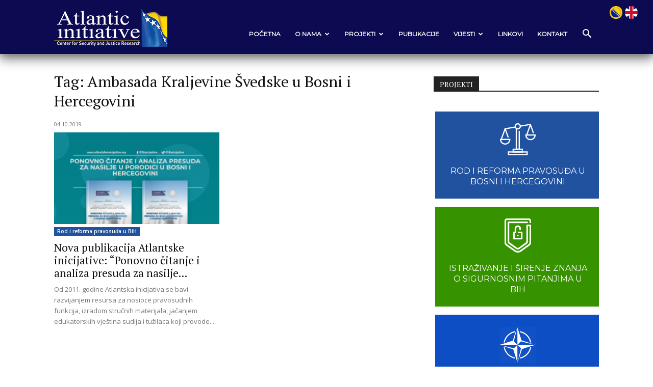

--- FILE ---
content_type: text/html; charset=UTF-8
request_url: https://atlantskainicijativa.org/tag/ambasada-kraljevine-svedske-u-bosni-i-hercegovini/
body_size: 16254
content:
<!doctype html >
<!--[if IE 8]>    <html class="ie8" lang="en"> <![endif]-->
<!--[if IE 9]>    <html class="ie9" lang="en"> <![endif]-->
<!--[if gt IE 8]><!--> <html lang="en-US" prefix="og: https://ogp.me/ns#"> <!--<![endif]-->
<head>
    <title>Ambasada Kraljevine Švedske u Bosni i Hercegovini - Atlantska inicijativa | Center for Security and Justice Research</title>
    <meta charset="UTF-8" />
    <meta name="viewport" content="width=device-width, initial-scale=1.0">
    <link rel="pingback" href="https://atlantskainicijativa.org/xmlrpc.php" />
    	<style>img:is([sizes="auto" i], [sizes^="auto," i]) { contain-intrinsic-size: 3000px 1500px }</style>
	<link rel="icon" type="image/png" href="https://atlantskainicijativa.org/wp-content/uploads/logopng.png">
<!-- Search Engine Optimization by Rank Math - https://rankmath.com/ -->
<meta name="robots" content="follow, noindex"/>
<meta property="og:locale" content="en_US" />
<meta property="og:type" content="article" />
<meta property="og:title" content="Ambasada Kraljevine Švedske u Bosni i Hercegovini - Atlantska inicijativa | Center for Security and Justice Research" />
<meta property="og:url" content="https://atlantskainicijativa.org/tag/ambasada-kraljevine-svedske-u-bosni-i-hercegovini/" />
<meta property="og:site_name" content="Atlantska inicijativa | Center for Security and Justice Research" />
<meta property="og:image" content="https://atlantskainicijativa.org/wp-content/uploads/2021/05/Atlantska-inicijativa-logo-ENG-2019-web-1920x669-1.jpg" />
<meta property="og:image:secure_url" content="https://atlantskainicijativa.org/wp-content/uploads/2021/05/Atlantska-inicijativa-logo-ENG-2019-web-1920x669-1.jpg" />
<meta property="og:image:width" content="1920" />
<meta property="og:image:height" content="669" />
<meta property="og:image:type" content="image/jpeg" />
<meta name="twitter:card" content="summary_large_image" />
<meta name="twitter:title" content="Ambasada Kraljevine Švedske u Bosni i Hercegovini - Atlantska inicijativa | Center for Security and Justice Research" />
<meta name="twitter:image" content="https://atlantskainicijativa.org/wp-content/uploads/2021/05/Atlantska-inicijativa-logo-ENG-2019-web-1920x669-1.jpg" />
<meta name="twitter:label1" content="Posts" />
<meta name="twitter:data1" content="1" />
<script type="application/ld+json" class="rank-math-schema">{"@context":"https://schema.org","@graph":[{"@type":"Person","@id":"https://atlantskainicijativa.org/#person","name":"Atlantska inicijativa | Center for Security and Justice Research"},{"@type":"WebSite","@id":"https://atlantskainicijativa.org/#website","url":"https://atlantskainicijativa.org","name":"Atlantska inicijativa | Center for Security and Justice Research","publisher":{"@id":"https://atlantskainicijativa.org/#person"},"inLanguage":"en-US"},{"@type":"CollectionPage","@id":"https://atlantskainicijativa.org/tag/ambasada-kraljevine-svedske-u-bosni-i-hercegovini/#webpage","url":"https://atlantskainicijativa.org/tag/ambasada-kraljevine-svedske-u-bosni-i-hercegovini/","name":"Ambasada Kraljevine \u0160vedske u Bosni i Hercegovini - Atlantska inicijativa | Center for Security and Justice Research","isPartOf":{"@id":"https://atlantskainicijativa.org/#website"},"inLanguage":"en-US"}]}</script>
<!-- /Rank Math WordPress SEO plugin -->

<link rel='dns-prefetch' href='//www.googletagmanager.com' />
<link rel='dns-prefetch' href='//fonts.googleapis.com' />
<link rel="alternate" type="application/rss+xml" title="Atlantska inicijativa | Center for Security and Justice Research &raquo; Feed" href="https://atlantskainicijativa.org/feed/" />
<link rel="alternate" type="application/rss+xml" title="Atlantska inicijativa | Center for Security and Justice Research &raquo; Comments Feed" href="https://atlantskainicijativa.org/comments/feed/" />
<link rel="alternate" type="application/rss+xml" title="Atlantska inicijativa | Center for Security and Justice Research &raquo; Ambasada Kraljevine Švedske u Bosni i Hercegovini Tag Feed" href="https://atlantskainicijativa.org/tag/ambasada-kraljevine-svedske-u-bosni-i-hercegovini/feed/" />
<script type="text/javascript">
/* <![CDATA[ */
window._wpemojiSettings = {"baseUrl":"https:\/\/s.w.org\/images\/core\/emoji\/16.0.1\/72x72\/","ext":".png","svgUrl":"https:\/\/s.w.org\/images\/core\/emoji\/16.0.1\/svg\/","svgExt":".svg","source":{"concatemoji":"https:\/\/atlantskainicijativa.org\/wp-includes\/js\/wp-emoji-release.min.js?ver=6.8.3"}};
/*! This file is auto-generated */
!function(s,n){var o,i,e;function c(e){try{var t={supportTests:e,timestamp:(new Date).valueOf()};sessionStorage.setItem(o,JSON.stringify(t))}catch(e){}}function p(e,t,n){e.clearRect(0,0,e.canvas.width,e.canvas.height),e.fillText(t,0,0);var t=new Uint32Array(e.getImageData(0,0,e.canvas.width,e.canvas.height).data),a=(e.clearRect(0,0,e.canvas.width,e.canvas.height),e.fillText(n,0,0),new Uint32Array(e.getImageData(0,0,e.canvas.width,e.canvas.height).data));return t.every(function(e,t){return e===a[t]})}function u(e,t){e.clearRect(0,0,e.canvas.width,e.canvas.height),e.fillText(t,0,0);for(var n=e.getImageData(16,16,1,1),a=0;a<n.data.length;a++)if(0!==n.data[a])return!1;return!0}function f(e,t,n,a){switch(t){case"flag":return n(e,"\ud83c\udff3\ufe0f\u200d\u26a7\ufe0f","\ud83c\udff3\ufe0f\u200b\u26a7\ufe0f")?!1:!n(e,"\ud83c\udde8\ud83c\uddf6","\ud83c\udde8\u200b\ud83c\uddf6")&&!n(e,"\ud83c\udff4\udb40\udc67\udb40\udc62\udb40\udc65\udb40\udc6e\udb40\udc67\udb40\udc7f","\ud83c\udff4\u200b\udb40\udc67\u200b\udb40\udc62\u200b\udb40\udc65\u200b\udb40\udc6e\u200b\udb40\udc67\u200b\udb40\udc7f");case"emoji":return!a(e,"\ud83e\udedf")}return!1}function g(e,t,n,a){var r="undefined"!=typeof WorkerGlobalScope&&self instanceof WorkerGlobalScope?new OffscreenCanvas(300,150):s.createElement("canvas"),o=r.getContext("2d",{willReadFrequently:!0}),i=(o.textBaseline="top",o.font="600 32px Arial",{});return e.forEach(function(e){i[e]=t(o,e,n,a)}),i}function t(e){var t=s.createElement("script");t.src=e,t.defer=!0,s.head.appendChild(t)}"undefined"!=typeof Promise&&(o="wpEmojiSettingsSupports",i=["flag","emoji"],n.supports={everything:!0,everythingExceptFlag:!0},e=new Promise(function(e){s.addEventListener("DOMContentLoaded",e,{once:!0})}),new Promise(function(t){var n=function(){try{var e=JSON.parse(sessionStorage.getItem(o));if("object"==typeof e&&"number"==typeof e.timestamp&&(new Date).valueOf()<e.timestamp+604800&&"object"==typeof e.supportTests)return e.supportTests}catch(e){}return null}();if(!n){if("undefined"!=typeof Worker&&"undefined"!=typeof OffscreenCanvas&&"undefined"!=typeof URL&&URL.createObjectURL&&"undefined"!=typeof Blob)try{var e="postMessage("+g.toString()+"("+[JSON.stringify(i),f.toString(),p.toString(),u.toString()].join(",")+"));",a=new Blob([e],{type:"text/javascript"}),r=new Worker(URL.createObjectURL(a),{name:"wpTestEmojiSupports"});return void(r.onmessage=function(e){c(n=e.data),r.terminate(),t(n)})}catch(e){}c(n=g(i,f,p,u))}t(n)}).then(function(e){for(var t in e)n.supports[t]=e[t],n.supports.everything=n.supports.everything&&n.supports[t],"flag"!==t&&(n.supports.everythingExceptFlag=n.supports.everythingExceptFlag&&n.supports[t]);n.supports.everythingExceptFlag=n.supports.everythingExceptFlag&&!n.supports.flag,n.DOMReady=!1,n.readyCallback=function(){n.DOMReady=!0}}).then(function(){return e}).then(function(){var e;n.supports.everything||(n.readyCallback(),(e=n.source||{}).concatemoji?t(e.concatemoji):e.wpemoji&&e.twemoji&&(t(e.twemoji),t(e.wpemoji)))}))}((window,document),window._wpemojiSettings);
/* ]]> */
</script>
<style id='wp-emoji-styles-inline-css' type='text/css'>

	img.wp-smiley, img.emoji {
		display: inline !important;
		border: none !important;
		box-shadow: none !important;
		height: 1em !important;
		width: 1em !important;
		margin: 0 0.07em !important;
		vertical-align: -0.1em !important;
		background: none !important;
		padding: 0 !important;
	}
</style>
<style id='classic-theme-styles-inline-css' type='text/css'>
/*! This file is auto-generated */
.wp-block-button__link{color:#fff;background-color:#32373c;border-radius:9999px;box-shadow:none;text-decoration:none;padding:calc(.667em + 2px) calc(1.333em + 2px);font-size:1.125em}.wp-block-file__button{background:#32373c;color:#fff;text-decoration:none}
</style>
<link rel='stylesheet' id='jet-engine-frontend-css' href='https://atlantskainicijativa.org/wp-content/plugins/jet-engine/assets/css/frontend.css?ver=3.7.1' type='text/css' media='all' />
<style id='global-styles-inline-css' type='text/css'>
:root{--wp--preset--aspect-ratio--square: 1;--wp--preset--aspect-ratio--4-3: 4/3;--wp--preset--aspect-ratio--3-4: 3/4;--wp--preset--aspect-ratio--3-2: 3/2;--wp--preset--aspect-ratio--2-3: 2/3;--wp--preset--aspect-ratio--16-9: 16/9;--wp--preset--aspect-ratio--9-16: 9/16;--wp--preset--color--black: #000000;--wp--preset--color--cyan-bluish-gray: #abb8c3;--wp--preset--color--white: #ffffff;--wp--preset--color--pale-pink: #f78da7;--wp--preset--color--vivid-red: #cf2e2e;--wp--preset--color--luminous-vivid-orange: #ff6900;--wp--preset--color--luminous-vivid-amber: #fcb900;--wp--preset--color--light-green-cyan: #7bdcb5;--wp--preset--color--vivid-green-cyan: #00d084;--wp--preset--color--pale-cyan-blue: #8ed1fc;--wp--preset--color--vivid-cyan-blue: #0693e3;--wp--preset--color--vivid-purple: #9b51e0;--wp--preset--gradient--vivid-cyan-blue-to-vivid-purple: linear-gradient(135deg,rgba(6,147,227,1) 0%,rgb(155,81,224) 100%);--wp--preset--gradient--light-green-cyan-to-vivid-green-cyan: linear-gradient(135deg,rgb(122,220,180) 0%,rgb(0,208,130) 100%);--wp--preset--gradient--luminous-vivid-amber-to-luminous-vivid-orange: linear-gradient(135deg,rgba(252,185,0,1) 0%,rgba(255,105,0,1) 100%);--wp--preset--gradient--luminous-vivid-orange-to-vivid-red: linear-gradient(135deg,rgba(255,105,0,1) 0%,rgb(207,46,46) 100%);--wp--preset--gradient--very-light-gray-to-cyan-bluish-gray: linear-gradient(135deg,rgb(238,238,238) 0%,rgb(169,184,195) 100%);--wp--preset--gradient--cool-to-warm-spectrum: linear-gradient(135deg,rgb(74,234,220) 0%,rgb(151,120,209) 20%,rgb(207,42,186) 40%,rgb(238,44,130) 60%,rgb(251,105,98) 80%,rgb(254,248,76) 100%);--wp--preset--gradient--blush-light-purple: linear-gradient(135deg,rgb(255,206,236) 0%,rgb(152,150,240) 100%);--wp--preset--gradient--blush-bordeaux: linear-gradient(135deg,rgb(254,205,165) 0%,rgb(254,45,45) 50%,rgb(107,0,62) 100%);--wp--preset--gradient--luminous-dusk: linear-gradient(135deg,rgb(255,203,112) 0%,rgb(199,81,192) 50%,rgb(65,88,208) 100%);--wp--preset--gradient--pale-ocean: linear-gradient(135deg,rgb(255,245,203) 0%,rgb(182,227,212) 50%,rgb(51,167,181) 100%);--wp--preset--gradient--electric-grass: linear-gradient(135deg,rgb(202,248,128) 0%,rgb(113,206,126) 100%);--wp--preset--gradient--midnight: linear-gradient(135deg,rgb(2,3,129) 0%,rgb(40,116,252) 100%);--wp--preset--font-size--small: 11px;--wp--preset--font-size--medium: 20px;--wp--preset--font-size--large: 32px;--wp--preset--font-size--x-large: 42px;--wp--preset--font-size--regular: 15px;--wp--preset--font-size--larger: 50px;--wp--preset--spacing--20: 0.44rem;--wp--preset--spacing--30: 0.67rem;--wp--preset--spacing--40: 1rem;--wp--preset--spacing--50: 1.5rem;--wp--preset--spacing--60: 2.25rem;--wp--preset--spacing--70: 3.38rem;--wp--preset--spacing--80: 5.06rem;--wp--preset--shadow--natural: 6px 6px 9px rgba(0, 0, 0, 0.2);--wp--preset--shadow--deep: 12px 12px 50px rgba(0, 0, 0, 0.4);--wp--preset--shadow--sharp: 6px 6px 0px rgba(0, 0, 0, 0.2);--wp--preset--shadow--outlined: 6px 6px 0px -3px rgba(255, 255, 255, 1), 6px 6px rgba(0, 0, 0, 1);--wp--preset--shadow--crisp: 6px 6px 0px rgba(0, 0, 0, 1);}:where(.is-layout-flex){gap: 0.5em;}:where(.is-layout-grid){gap: 0.5em;}body .is-layout-flex{display: flex;}.is-layout-flex{flex-wrap: wrap;align-items: center;}.is-layout-flex > :is(*, div){margin: 0;}body .is-layout-grid{display: grid;}.is-layout-grid > :is(*, div){margin: 0;}:where(.wp-block-columns.is-layout-flex){gap: 2em;}:where(.wp-block-columns.is-layout-grid){gap: 2em;}:where(.wp-block-post-template.is-layout-flex){gap: 1.25em;}:where(.wp-block-post-template.is-layout-grid){gap: 1.25em;}.has-black-color{color: var(--wp--preset--color--black) !important;}.has-cyan-bluish-gray-color{color: var(--wp--preset--color--cyan-bluish-gray) !important;}.has-white-color{color: var(--wp--preset--color--white) !important;}.has-pale-pink-color{color: var(--wp--preset--color--pale-pink) !important;}.has-vivid-red-color{color: var(--wp--preset--color--vivid-red) !important;}.has-luminous-vivid-orange-color{color: var(--wp--preset--color--luminous-vivid-orange) !important;}.has-luminous-vivid-amber-color{color: var(--wp--preset--color--luminous-vivid-amber) !important;}.has-light-green-cyan-color{color: var(--wp--preset--color--light-green-cyan) !important;}.has-vivid-green-cyan-color{color: var(--wp--preset--color--vivid-green-cyan) !important;}.has-pale-cyan-blue-color{color: var(--wp--preset--color--pale-cyan-blue) !important;}.has-vivid-cyan-blue-color{color: var(--wp--preset--color--vivid-cyan-blue) !important;}.has-vivid-purple-color{color: var(--wp--preset--color--vivid-purple) !important;}.has-black-background-color{background-color: var(--wp--preset--color--black) !important;}.has-cyan-bluish-gray-background-color{background-color: var(--wp--preset--color--cyan-bluish-gray) !important;}.has-white-background-color{background-color: var(--wp--preset--color--white) !important;}.has-pale-pink-background-color{background-color: var(--wp--preset--color--pale-pink) !important;}.has-vivid-red-background-color{background-color: var(--wp--preset--color--vivid-red) !important;}.has-luminous-vivid-orange-background-color{background-color: var(--wp--preset--color--luminous-vivid-orange) !important;}.has-luminous-vivid-amber-background-color{background-color: var(--wp--preset--color--luminous-vivid-amber) !important;}.has-light-green-cyan-background-color{background-color: var(--wp--preset--color--light-green-cyan) !important;}.has-vivid-green-cyan-background-color{background-color: var(--wp--preset--color--vivid-green-cyan) !important;}.has-pale-cyan-blue-background-color{background-color: var(--wp--preset--color--pale-cyan-blue) !important;}.has-vivid-cyan-blue-background-color{background-color: var(--wp--preset--color--vivid-cyan-blue) !important;}.has-vivid-purple-background-color{background-color: var(--wp--preset--color--vivid-purple) !important;}.has-black-border-color{border-color: var(--wp--preset--color--black) !important;}.has-cyan-bluish-gray-border-color{border-color: var(--wp--preset--color--cyan-bluish-gray) !important;}.has-white-border-color{border-color: var(--wp--preset--color--white) !important;}.has-pale-pink-border-color{border-color: var(--wp--preset--color--pale-pink) !important;}.has-vivid-red-border-color{border-color: var(--wp--preset--color--vivid-red) !important;}.has-luminous-vivid-orange-border-color{border-color: var(--wp--preset--color--luminous-vivid-orange) !important;}.has-luminous-vivid-amber-border-color{border-color: var(--wp--preset--color--luminous-vivid-amber) !important;}.has-light-green-cyan-border-color{border-color: var(--wp--preset--color--light-green-cyan) !important;}.has-vivid-green-cyan-border-color{border-color: var(--wp--preset--color--vivid-green-cyan) !important;}.has-pale-cyan-blue-border-color{border-color: var(--wp--preset--color--pale-cyan-blue) !important;}.has-vivid-cyan-blue-border-color{border-color: var(--wp--preset--color--vivid-cyan-blue) !important;}.has-vivid-purple-border-color{border-color: var(--wp--preset--color--vivid-purple) !important;}.has-vivid-cyan-blue-to-vivid-purple-gradient-background{background: var(--wp--preset--gradient--vivid-cyan-blue-to-vivid-purple) !important;}.has-light-green-cyan-to-vivid-green-cyan-gradient-background{background: var(--wp--preset--gradient--light-green-cyan-to-vivid-green-cyan) !important;}.has-luminous-vivid-amber-to-luminous-vivid-orange-gradient-background{background: var(--wp--preset--gradient--luminous-vivid-amber-to-luminous-vivid-orange) !important;}.has-luminous-vivid-orange-to-vivid-red-gradient-background{background: var(--wp--preset--gradient--luminous-vivid-orange-to-vivid-red) !important;}.has-very-light-gray-to-cyan-bluish-gray-gradient-background{background: var(--wp--preset--gradient--very-light-gray-to-cyan-bluish-gray) !important;}.has-cool-to-warm-spectrum-gradient-background{background: var(--wp--preset--gradient--cool-to-warm-spectrum) !important;}.has-blush-light-purple-gradient-background{background: var(--wp--preset--gradient--blush-light-purple) !important;}.has-blush-bordeaux-gradient-background{background: var(--wp--preset--gradient--blush-bordeaux) !important;}.has-luminous-dusk-gradient-background{background: var(--wp--preset--gradient--luminous-dusk) !important;}.has-pale-ocean-gradient-background{background: var(--wp--preset--gradient--pale-ocean) !important;}.has-electric-grass-gradient-background{background: var(--wp--preset--gradient--electric-grass) !important;}.has-midnight-gradient-background{background: var(--wp--preset--gradient--midnight) !important;}.has-small-font-size{font-size: var(--wp--preset--font-size--small) !important;}.has-medium-font-size{font-size: var(--wp--preset--font-size--medium) !important;}.has-large-font-size{font-size: var(--wp--preset--font-size--large) !important;}.has-x-large-font-size{font-size: var(--wp--preset--font-size--x-large) !important;}
:where(.wp-block-post-template.is-layout-flex){gap: 1.25em;}:where(.wp-block-post-template.is-layout-grid){gap: 1.25em;}
:where(.wp-block-columns.is-layout-flex){gap: 2em;}:where(.wp-block-columns.is-layout-grid){gap: 2em;}
:root :where(.wp-block-pullquote){font-size: 1.5em;line-height: 1.6;}
</style>
<link rel='stylesheet' id='td-plugin-newsletter-css' href='https://atlantskainicijativa.org/wp-content/plugins/td-newsletter/style.css?ver=12.7.1' type='text/css' media='all' />
<link rel='stylesheet' id='td-plugin-multi-purpose-css' href='https://atlantskainicijativa.org/wp-content/plugins/td-composer/td-multi-purpose/style.css?ver=492e3cf54bd42df3b24a3de8e2307cafx' type='text/css' media='all' />
<link rel='stylesheet' id='google-fonts-style-css' href='https://fonts.googleapis.com/css?family=PT+Serif%3A400%7CMontserrat%3A400%7COpen+Sans%3A400%2C600%2C700%7CRoboto%3A400%2C600%2C700&#038;display=swap&#038;ver=12.7.1' type='text/css' media='all' />
<link rel='stylesheet' id='td-theme-css' href='https://atlantskainicijativa.org/wp-content/themes/Newspaper/style.css?ver=12.7.1' type='text/css' media='all' />
<style id='td-theme-inline-css' type='text/css'>@media (max-width:767px){.td-header-desktop-wrap{display:none}}@media (min-width:767px){.td-header-mobile-wrap{display:none}}</style>
<link rel='stylesheet' id='td-legacy-framework-front-style-css' href='https://atlantskainicijativa.org/wp-content/plugins/td-composer/legacy/Newspaper/assets/css/td_legacy_main.css?ver=492e3cf54bd42df3b24a3de8e2307cafx' type='text/css' media='all' />
<link rel='stylesheet' id='td-standard-pack-framework-front-style-css' href='https://atlantskainicijativa.org/wp-content/plugins/td-standard-pack/Newspaper/assets/css/td_standard_pack_main.css?ver=8ae1459a1d876d507918f73cef68310e' type='text/css' media='all' />
<link rel='stylesheet' id='td-theme-demo-style-css' href='https://atlantskainicijativa.org/wp-content/plugins/td-composer/legacy/Newspaper/includes/demos/tech/demo_style.css?ver=12.7.1' type='text/css' media='all' />
<link rel='stylesheet' id='tdb_style_cloud_templates_front-css' href='https://atlantskainicijativa.org/wp-content/plugins/td-cloud-library/assets/css/tdb_main.css?ver=d578089f160957352b9b4ca6d880fd8f' type='text/css' media='all' />
<script type="text/javascript" src="https://atlantskainicijativa.org/wp-includes/js/jquery/jquery.min.js?ver=3.7.1" id="jquery-core-js"></script>
<script type="text/javascript" src="https://atlantskainicijativa.org/wp-includes/js/jquery/jquery-migrate.min.js?ver=3.4.1" id="jquery-migrate-js"></script>

<!-- Google tag (gtag.js) snippet added by Site Kit -->
<!-- Google Analytics snippet added by Site Kit -->
<script type="text/javascript" src="https://www.googletagmanager.com/gtag/js?id=G-8J0QRMXH90" id="google_gtagjs-js" async></script>
<script type="text/javascript" id="google_gtagjs-js-after">
/* <![CDATA[ */
window.dataLayer = window.dataLayer || [];function gtag(){dataLayer.push(arguments);}
gtag("set","linker",{"domains":["atlantskainicijativa.org"]});
gtag("js", new Date());
gtag("set", "developer_id.dZTNiMT", true);
gtag("config", "G-8J0QRMXH90");
/* ]]> */
</script>
<link rel="https://api.w.org/" href="https://atlantskainicijativa.org/wp-json/" /><link rel="alternate" title="JSON" type="application/json" href="https://atlantskainicijativa.org/wp-json/wp/v2/tags/669" /><link rel="EditURI" type="application/rsd+xml" title="RSD" href="https://atlantskainicijativa.org/xmlrpc.php?rsd" />
<meta name="generator" content="WordPress 6.8.3" />
<meta name="generator" content="Site Kit by Google 1.166.0" />    <script>
        window.tdb_global_vars = {"wpRestUrl":"https:\/\/atlantskainicijativa.org\/wp-json\/","permalinkStructure":"\/%postname%\/"};
        window.tdb_p_autoload_vars = {"isAjax":false,"isAdminBarShowing":false};
    </script>
    
    <style id="tdb-global-colors">:root{--accent-color:#fff}</style>

    
	<meta name="generator" content="Elementor 3.33.1; settings: css_print_method-external, google_font-enabled, font_display-auto">
			<style>
				.e-con.e-parent:nth-of-type(n+4):not(.e-lazyloaded):not(.e-no-lazyload),
				.e-con.e-parent:nth-of-type(n+4):not(.e-lazyloaded):not(.e-no-lazyload) * {
					background-image: none !important;
				}
				@media screen and (max-height: 1024px) {
					.e-con.e-parent:nth-of-type(n+3):not(.e-lazyloaded):not(.e-no-lazyload),
					.e-con.e-parent:nth-of-type(n+3):not(.e-lazyloaded):not(.e-no-lazyload) * {
						background-image: none !important;
					}
				}
				@media screen and (max-height: 640px) {
					.e-con.e-parent:nth-of-type(n+2):not(.e-lazyloaded):not(.e-no-lazyload),
					.e-con.e-parent:nth-of-type(n+2):not(.e-lazyloaded):not(.e-no-lazyload) * {
						background-image: none !important;
					}
				}
			</style>
			
<!-- JS generated by theme -->

<script type="text/javascript" id="td-generated-header-js">
    
    

	    var tdBlocksArray = []; //here we store all the items for the current page

	    // td_block class - each ajax block uses a object of this class for requests
	    function tdBlock() {
		    this.id = '';
		    this.block_type = 1; //block type id (1-234 etc)
		    this.atts = '';
		    this.td_column_number = '';
		    this.td_current_page = 1; //
		    this.post_count = 0; //from wp
		    this.found_posts = 0; //from wp
		    this.max_num_pages = 0; //from wp
		    this.td_filter_value = ''; //current live filter value
		    this.is_ajax_running = false;
		    this.td_user_action = ''; // load more or infinite loader (used by the animation)
		    this.header_color = '';
		    this.ajax_pagination_infinite_stop = ''; //show load more at page x
	    }

        // td_js_generator - mini detector
        ( function () {
            var htmlTag = document.getElementsByTagName("html")[0];

	        if ( navigator.userAgent.indexOf("MSIE 10.0") > -1 ) {
                htmlTag.className += ' ie10';
            }

            if ( !!navigator.userAgent.match(/Trident.*rv\:11\./) ) {
                htmlTag.className += ' ie11';
            }

	        if ( navigator.userAgent.indexOf("Edge") > -1 ) {
                htmlTag.className += ' ieEdge';
            }

            if ( /(iPad|iPhone|iPod)/g.test(navigator.userAgent) ) {
                htmlTag.className += ' td-md-is-ios';
            }

            var user_agent = navigator.userAgent.toLowerCase();
            if ( user_agent.indexOf("android") > -1 ) {
                htmlTag.className += ' td-md-is-android';
            }

            if ( -1 !== navigator.userAgent.indexOf('Mac OS X')  ) {
                htmlTag.className += ' td-md-is-os-x';
            }

            if ( /chrom(e|ium)/.test(navigator.userAgent.toLowerCase()) ) {
               htmlTag.className += ' td-md-is-chrome';
            }

            if ( -1 !== navigator.userAgent.indexOf('Firefox') ) {
                htmlTag.className += ' td-md-is-firefox';
            }

            if ( -1 !== navigator.userAgent.indexOf('Safari') && -1 === navigator.userAgent.indexOf('Chrome') ) {
                htmlTag.className += ' td-md-is-safari';
            }

            if( -1 !== navigator.userAgent.indexOf('IEMobile') ){
                htmlTag.className += ' td-md-is-iemobile';
            }

        })();

        var tdLocalCache = {};

        ( function () {
            "use strict";

            tdLocalCache = {
                data: {},
                remove: function (resource_id) {
                    delete tdLocalCache.data[resource_id];
                },
                exist: function (resource_id) {
                    return tdLocalCache.data.hasOwnProperty(resource_id) && tdLocalCache.data[resource_id] !== null;
                },
                get: function (resource_id) {
                    return tdLocalCache.data[resource_id];
                },
                set: function (resource_id, cachedData) {
                    tdLocalCache.remove(resource_id);
                    tdLocalCache.data[resource_id] = cachedData;
                }
            };
        })();

    
    
var td_viewport_interval_list=[{"limitBottom":767,"sidebarWidth":228},{"limitBottom":1018,"sidebarWidth":300},{"limitBottom":1140,"sidebarWidth":324}];
var td_animation_stack_effect="type0";
var tds_animation_stack=true;
var td_animation_stack_specific_selectors=".entry-thumb, img, .td-lazy-img";
var td_animation_stack_general_selectors=".td-animation-stack img, .td-animation-stack .entry-thumb, .post img, .td-animation-stack .td-lazy-img";
var tds_general_modal_image="yes";
var tdc_is_installed="yes";
var tdc_domain_active=false;
var td_ajax_url="https:\/\/atlantskainicijativa.org\/wp-admin\/admin-ajax.php?td_theme_name=Newspaper&v=12.7.1";
var td_get_template_directory_uri="https:\/\/atlantskainicijativa.org\/wp-content\/plugins\/td-composer\/legacy\/common";
var tds_snap_menu="snap";
var tds_logo_on_sticky="";
var tds_header_style="7";
var td_please_wait="Please wait...";
var td_email_user_pass_incorrect="User or password incorrect!";
var td_email_user_incorrect="Email or username incorrect!";
var td_email_incorrect="Email incorrect!";
var td_user_incorrect="Username incorrect!";
var td_email_user_empty="Email or username empty!";
var td_pass_empty="Pass empty!";
var td_pass_pattern_incorrect="Invalid Pass Pattern!";
var td_retype_pass_incorrect="Retyped Pass incorrect!";
var tds_more_articles_on_post_enable="";
var tds_more_articles_on_post_time_to_wait="";
var tds_more_articles_on_post_pages_distance_from_top=0;
var tds_captcha="";
var tds_theme_color_site_wide="#4db2ec";
var tds_smart_sidebar="";
var tdThemeName="Newspaper";
var tdThemeNameWl="Newspaper";
var td_magnific_popup_translation_tPrev="Previous (Left arrow key)";
var td_magnific_popup_translation_tNext="Next (Right arrow key)";
var td_magnific_popup_translation_tCounter="%curr% of %total%";
var td_magnific_popup_translation_ajax_tError="The content from %url% could not be loaded.";
var td_magnific_popup_translation_image_tError="The image #%curr% could not be loaded.";
var tdBlockNonce="2b26ad7f54";
var tdMobileMenu="enabled";
var tdMobileSearch="enabled";
var tdDateNamesI18n={"month_names":["January","February","March","April","May","June","July","August","September","October","November","December"],"month_names_short":["Jan","Feb","Mar","Apr","May","Jun","Jul","Aug","Sep","Oct","Nov","Dec"],"day_names":["Sunday","Monday","Tuesday","Wednesday","Thursday","Friday","Saturday"],"day_names_short":["Sun","Mon","Tue","Wed","Thu","Fri","Sat"]};
var tdb_modal_confirm="Save";
var tdb_modal_cancel="Cancel";
var tdb_modal_confirm_alt="Yes";
var tdb_modal_cancel_alt="No";
var td_deploy_mode="deploy";
var td_ad_background_click_link="";
var td_ad_background_click_target="";
</script>


<!-- Header style compiled by theme -->

<style>ul.sf-menu>.menu-item>a{font-family:Montserrat;font-size:12px;font-weight:bold}.sf-menu ul .menu-item a{font-family:Montserrat;font-size:12px;font-weight:bold;text-transform:uppercase}.td-page-title,.td-category-title-holder .td-page-title{font-family:"PT Serif"}.td-page-content p,.td-page-content li,.td-page-content .td_block_text_with_title,.wpb_text_column p{font-family:"PT Serif";font-size:17px}.td-page-content h1,.wpb_text_column h1{font-family:"PT Serif"}body,p{font-family:"PT Serif";font-size:17px}.td-scroll-up{position:fixed;bottom:4px;right:5px;cursor:pointer;z-index:9999}.ie9 .td-scroll-up{bottom:-70px}.ie9 .td-scroll-up-visible{bottom:5px}@media (max-width:767px){.td-scroll-up.td-hide-scroll-up-on-mob{display:none!important}}.td-scroll-up{display:none;width:40px;height:40px;background-color:var(--td_theme_color,#4db2ec);transform:translate3d(0,70px,0);transition:transform 0.4s cubic-bezier(.55,0,.1,1) 0s}.td-js-loaded .td-scroll-up{display:block!important}.td-scroll-up .td-icon-menu-up{position:relative;color:#fff;font-size:20px;display:block;text-align:center;width:40px;top:7px}.td-scroll-up-visible{transform:translate3d(0,0,0)}.td-md-is-android .td-scroll-up .td-icon-menu-up{padding-top:1px}:root{--td_header_color:#222222;--td_mobile_gradient_one_mob:#222222;--td_mobile_gradient_two_mob:#111111}.td-header-wrap .td-header-menu-wrap-full,.td-header-menu-wrap.td-affix,.td-header-style-3 .td-header-main-menu,.td-header-style-3 .td-affix .td-header-main-menu,.td-header-style-4 .td-header-main-menu,.td-header-style-4 .td-affix .td-header-main-menu,.td-header-style-8 .td-header-menu-wrap.td-affix,.td-header-style-8 .td-header-top-menu-full{background-color:#0c0a50}.td-boxed-layout .td-header-style-3 .td-header-menu-wrap,.td-boxed-layout .td-header-style-4 .td-header-menu-wrap,.td-header-style-3 .td_stretch_content .td-header-menu-wrap,.td-header-style-4 .td_stretch_content .td-header-menu-wrap{background-color:#0c0a50!important}@media (min-width:1019px){.td-header-style-1 .td-header-sp-recs,.td-header-style-1 .td-header-sp-logo{margin-bottom:28px}}@media (min-width:768px) and (max-width:1018px){.td-header-style-1 .td-header-sp-recs,.td-header-style-1 .td-header-sp-logo{margin-bottom:14px}}.td-header-style-7 .td-header-top-menu{border-bottom:none}.sf-menu>.current-menu-item>a:after,.sf-menu>.current-menu-ancestor>a:after,.sf-menu>.current-category-ancestor>a:after,.sf-menu>li:hover>a:after,.sf-menu>.sfHover>a:after,.td_block_mega_menu .td-next-prev-wrap a:hover,.td-mega-span .td-post-category:hover,.td-header-wrap .black-menu .sf-menu>li>a:hover,.td-header-wrap .black-menu .sf-menu>.current-menu-ancestor>a,.td-header-wrap .black-menu .sf-menu>.sfHover>a,.td-header-wrap .black-menu .sf-menu>.current-menu-item>a,.td-header-wrap .black-menu .sf-menu>.current-menu-ancestor>a,.td-header-wrap .black-menu .sf-menu>.current-category-ancestor>a,.tdm-menu-active-style5 .tdm-header .td-header-menu-wrap .sf-menu>.current-menu-item>a,.tdm-menu-active-style5 .tdm-header .td-header-menu-wrap .sf-menu>.current-menu-ancestor>a,.tdm-menu-active-style5 .tdm-header .td-header-menu-wrap .sf-menu>.current-category-ancestor>a,.tdm-menu-active-style5 .tdm-header .td-header-menu-wrap .sf-menu>li>a:hover,.tdm-menu-active-style5 .tdm-header .td-header-menu-wrap .sf-menu>.sfHover>a{background-color:#f8c811}.td_block_mega_menu .td-next-prev-wrap a:hover,.tdm-menu-active-style4 .tdm-header .sf-menu>.current-menu-item>a,.tdm-menu-active-style4 .tdm-header .sf-menu>.current-menu-ancestor>a,.tdm-menu-active-style4 .tdm-header .sf-menu>.current-category-ancestor>a,.tdm-menu-active-style4 .tdm-header .sf-menu>li>a:hover,.tdm-menu-active-style4 .tdm-header .sf-menu>.sfHover>a{border-color:#f8c811}.header-search-wrap .td-drop-down-search:before{border-color:transparent transparent #f8c811 transparent}.td_mega_menu_sub_cats .cur-sub-cat,.td_mod_mega_menu:hover .entry-title a,.td-theme-wrap .sf-menu ul .td-menu-item>a:hover,.td-theme-wrap .sf-menu ul .sfHover>a,.td-theme-wrap .sf-menu ul .current-menu-ancestor>a,.td-theme-wrap .sf-menu ul .current-category-ancestor>a,.td-theme-wrap .sf-menu ul .current-menu-item>a,.tdm-menu-active-style3 .tdm-header.td-header-wrap .sf-menu>.current-menu-item>a,.tdm-menu-active-style3 .tdm-header.td-header-wrap .sf-menu>.current-menu-ancestor>a,.tdm-menu-active-style3 .tdm-header.td-header-wrap .sf-menu>.current-category-ancestor>a,.tdm-menu-active-style3 .tdm-header.td-header-wrap .sf-menu>li>a:hover,.tdm-menu-active-style3 .tdm-header.td-header-wrap .sf-menu>.sfHover>a{color:#f8c811}.td-header-wrap .td-header-menu-wrap .sf-menu>li>a,.td-header-wrap .td-header-menu-social .td-social-icon-wrap a,.td-header-style-4 .td-header-menu-social .td-social-icon-wrap i,.td-header-style-5 .td-header-menu-social .td-social-icon-wrap i,.td-header-style-6 .td-header-menu-social .td-social-icon-wrap i,.td-header-style-12 .td-header-menu-social .td-social-icon-wrap i,.td-header-wrap .header-search-wrap #td-header-search-button .td-icon-search{color:#ffffff}.td-header-wrap .td-header-menu-social+.td-search-wrapper #td-header-search-button:before{background-color:#ffffff}ul.sf-menu>.td-menu-item>a,.td-theme-wrap .td-header-menu-social{font-family:Montserrat;font-size:12px;font-weight:bold}.sf-menu ul .td-menu-item a{font-family:Montserrat;font-size:12px;font-weight:bold;text-transform:uppercase}.td-footer-wrapper,.td-footer-wrapper .td_block_template_7 .td-block-title>*,.td-footer-wrapper .td_block_template_17 .td-block-title,.td-footer-wrapper .td-block-title-wrap .td-wrapper-pulldown-filter{background-color:#0c0b51}.td-footer-wrapper::before{background-image:url('https://atlantskainicijativa.org/wp-content/uploads/2018/06/footer.jpg')}.td-footer-wrapper::before{background-repeat:repeat}.td-footer-wrapper::before{background-size:cover}.td-footer-wrapper::before{background-position:center center}.block-title>span,.block-title>a,.widgettitle,body .td-trending-now-title,.wpb_tabs li a,.vc_tta-container .vc_tta-color-grey.vc_tta-tabs-position-top.vc_tta-style-classic .vc_tta-tabs-container .vc_tta-tab>a,.td-theme-wrap .td-related-title a,.woocommerce div.product .woocommerce-tabs ul.tabs li a,.woocommerce .product .products h2:not(.woocommerce-loop-product__title),.td-theme-wrap .td-block-title{font-family:"PT Serif"}.top-header-menu>li>a,.td-weather-top-widget .td-weather-now .td-big-degrees,.td-weather-top-widget .td-weather-header .td-weather-city,.td-header-sp-top-menu .td_data_time{font-family:"PT Serif";font-weight:normal}.td_module_wrap .td-module-title{font-family:"PT Serif"}.td_block_trending_now .entry-title,.td-theme-slider .td-module-title,.td-big-grid-post .entry-title{font-family:"PT Serif"}.td_module_mx18 .td-module-title{font-family:"PT Serif"}.post .td-post-header .entry-title{font-family:"PT Serif"}.td-post-content p,.td-post-content{font-family:"PT Serif";font-size:17px}.post blockquote p,.page blockquote p,.td-post-text-content blockquote p{font-family:"PT Serif"}.post .td_quote_box p,.page .td_quote_box p{font-family:"PT Serif"}.post .td_pull_quote p,.page .td_pull_quote p,.post .wp-block-pullquote blockquote p,.page .wp-block-pullquote blockquote p{font-family:"PT Serif"}.td-post-content li{font-family:"PT Serif"}.td-post-content h1{font-family:"PT Serif"}.td-post-content h2{font-family:"PT Serif"}.td-post-content h3{font-family:"PT Serif"}.td-post-content h4{font-family:"PT Serif"}.td-post-content h5{font-family:"PT Serif"}.td-post-content h6{font-family:"PT Serif"}.post .td-category a{font-family:"PT Serif"}.post header .td-post-author-name,.post header .td-post-author-name a{font-family:"PT Serif"}.post header .td-post-date .entry-date{font-family:"PT Serif"}.td_block_related_posts .entry-title a{font-family:"PT Serif"}ul.sf-menu>.menu-item>a{font-family:Montserrat;font-size:12px;font-weight:bold}.sf-menu ul .menu-item a{font-family:Montserrat;font-size:12px;font-weight:bold;text-transform:uppercase}.td-page-title,.td-category-title-holder .td-page-title{font-family:"PT Serif"}.td-page-content p,.td-page-content li,.td-page-content .td_block_text_with_title,.wpb_text_column p{font-family:"PT Serif";font-size:17px}.td-page-content h1,.wpb_text_column h1{font-family:"PT Serif"}body,p{font-family:"PT Serif";font-size:17px}.td-scroll-up{position:fixed;bottom:4px;right:5px;cursor:pointer;z-index:9999}.ie9 .td-scroll-up{bottom:-70px}.ie9 .td-scroll-up-visible{bottom:5px}@media (max-width:767px){.td-scroll-up.td-hide-scroll-up-on-mob{display:none!important}}.td-scroll-up{display:none;width:40px;height:40px;background-color:var(--td_theme_color,#4db2ec);transform:translate3d(0,70px,0);transition:transform 0.4s cubic-bezier(.55,0,.1,1) 0s}.td-js-loaded .td-scroll-up{display:block!important}.td-scroll-up .td-icon-menu-up{position:relative;color:#fff;font-size:20px;display:block;text-align:center;width:40px;top:7px}.td-scroll-up-visible{transform:translate3d(0,0,0)}.td-md-is-android .td-scroll-up .td-icon-menu-up{padding-top:1px}:root{--td_header_color:#222222;--td_mobile_gradient_one_mob:#222222;--td_mobile_gradient_two_mob:#111111}.td-header-wrap .td-header-menu-wrap-full,.td-header-menu-wrap.td-affix,.td-header-style-3 .td-header-main-menu,.td-header-style-3 .td-affix .td-header-main-menu,.td-header-style-4 .td-header-main-menu,.td-header-style-4 .td-affix .td-header-main-menu,.td-header-style-8 .td-header-menu-wrap.td-affix,.td-header-style-8 .td-header-top-menu-full{background-color:#0c0a50}.td-boxed-layout .td-header-style-3 .td-header-menu-wrap,.td-boxed-layout .td-header-style-4 .td-header-menu-wrap,.td-header-style-3 .td_stretch_content .td-header-menu-wrap,.td-header-style-4 .td_stretch_content .td-header-menu-wrap{background-color:#0c0a50!important}@media (min-width:1019px){.td-header-style-1 .td-header-sp-recs,.td-header-style-1 .td-header-sp-logo{margin-bottom:28px}}@media (min-width:768px) and (max-width:1018px){.td-header-style-1 .td-header-sp-recs,.td-header-style-1 .td-header-sp-logo{margin-bottom:14px}}.td-header-style-7 .td-header-top-menu{border-bottom:none}.sf-menu>.current-menu-item>a:after,.sf-menu>.current-menu-ancestor>a:after,.sf-menu>.current-category-ancestor>a:after,.sf-menu>li:hover>a:after,.sf-menu>.sfHover>a:after,.td_block_mega_menu .td-next-prev-wrap a:hover,.td-mega-span .td-post-category:hover,.td-header-wrap .black-menu .sf-menu>li>a:hover,.td-header-wrap .black-menu .sf-menu>.current-menu-ancestor>a,.td-header-wrap .black-menu .sf-menu>.sfHover>a,.td-header-wrap .black-menu .sf-menu>.current-menu-item>a,.td-header-wrap .black-menu .sf-menu>.current-menu-ancestor>a,.td-header-wrap .black-menu .sf-menu>.current-category-ancestor>a,.tdm-menu-active-style5 .tdm-header .td-header-menu-wrap .sf-menu>.current-menu-item>a,.tdm-menu-active-style5 .tdm-header .td-header-menu-wrap .sf-menu>.current-menu-ancestor>a,.tdm-menu-active-style5 .tdm-header .td-header-menu-wrap .sf-menu>.current-category-ancestor>a,.tdm-menu-active-style5 .tdm-header .td-header-menu-wrap .sf-menu>li>a:hover,.tdm-menu-active-style5 .tdm-header .td-header-menu-wrap .sf-menu>.sfHover>a{background-color:#f8c811}.td_block_mega_menu .td-next-prev-wrap a:hover,.tdm-menu-active-style4 .tdm-header .sf-menu>.current-menu-item>a,.tdm-menu-active-style4 .tdm-header .sf-menu>.current-menu-ancestor>a,.tdm-menu-active-style4 .tdm-header .sf-menu>.current-category-ancestor>a,.tdm-menu-active-style4 .tdm-header .sf-menu>li>a:hover,.tdm-menu-active-style4 .tdm-header .sf-menu>.sfHover>a{border-color:#f8c811}.header-search-wrap .td-drop-down-search:before{border-color:transparent transparent #f8c811 transparent}.td_mega_menu_sub_cats .cur-sub-cat,.td_mod_mega_menu:hover .entry-title a,.td-theme-wrap .sf-menu ul .td-menu-item>a:hover,.td-theme-wrap .sf-menu ul .sfHover>a,.td-theme-wrap .sf-menu ul .current-menu-ancestor>a,.td-theme-wrap .sf-menu ul .current-category-ancestor>a,.td-theme-wrap .sf-menu ul .current-menu-item>a,.tdm-menu-active-style3 .tdm-header.td-header-wrap .sf-menu>.current-menu-item>a,.tdm-menu-active-style3 .tdm-header.td-header-wrap .sf-menu>.current-menu-ancestor>a,.tdm-menu-active-style3 .tdm-header.td-header-wrap .sf-menu>.current-category-ancestor>a,.tdm-menu-active-style3 .tdm-header.td-header-wrap .sf-menu>li>a:hover,.tdm-menu-active-style3 .tdm-header.td-header-wrap .sf-menu>.sfHover>a{color:#f8c811}.td-header-wrap .td-header-menu-wrap .sf-menu>li>a,.td-header-wrap .td-header-menu-social .td-social-icon-wrap a,.td-header-style-4 .td-header-menu-social .td-social-icon-wrap i,.td-header-style-5 .td-header-menu-social .td-social-icon-wrap i,.td-header-style-6 .td-header-menu-social .td-social-icon-wrap i,.td-header-style-12 .td-header-menu-social .td-social-icon-wrap i,.td-header-wrap .header-search-wrap #td-header-search-button .td-icon-search{color:#ffffff}.td-header-wrap .td-header-menu-social+.td-search-wrapper #td-header-search-button:before{background-color:#ffffff}ul.sf-menu>.td-menu-item>a,.td-theme-wrap .td-header-menu-social{font-family:Montserrat;font-size:12px;font-weight:bold}.sf-menu ul .td-menu-item a{font-family:Montserrat;font-size:12px;font-weight:bold;text-transform:uppercase}.td-footer-wrapper,.td-footer-wrapper .td_block_template_7 .td-block-title>*,.td-footer-wrapper .td_block_template_17 .td-block-title,.td-footer-wrapper .td-block-title-wrap .td-wrapper-pulldown-filter{background-color:#0c0b51}.td-footer-wrapper::before{background-image:url('https://atlantskainicijativa.org/wp-content/uploads/2018/06/footer.jpg')}.td-footer-wrapper::before{background-repeat:repeat}.td-footer-wrapper::before{background-size:cover}.td-footer-wrapper::before{background-position:center center}.block-title>span,.block-title>a,.widgettitle,body .td-trending-now-title,.wpb_tabs li a,.vc_tta-container .vc_tta-color-grey.vc_tta-tabs-position-top.vc_tta-style-classic .vc_tta-tabs-container .vc_tta-tab>a,.td-theme-wrap .td-related-title a,.woocommerce div.product .woocommerce-tabs ul.tabs li a,.woocommerce .product .products h2:not(.woocommerce-loop-product__title),.td-theme-wrap .td-block-title{font-family:"PT Serif"}.top-header-menu>li>a,.td-weather-top-widget .td-weather-now .td-big-degrees,.td-weather-top-widget .td-weather-header .td-weather-city,.td-header-sp-top-menu .td_data_time{font-family:"PT Serif";font-weight:normal}.td_module_wrap .td-module-title{font-family:"PT Serif"}.td_block_trending_now .entry-title,.td-theme-slider .td-module-title,.td-big-grid-post .entry-title{font-family:"PT Serif"}.td_module_mx18 .td-module-title{font-family:"PT Serif"}.post .td-post-header .entry-title{font-family:"PT Serif"}.td-post-content p,.td-post-content{font-family:"PT Serif";font-size:17px}.post blockquote p,.page blockquote p,.td-post-text-content blockquote p{font-family:"PT Serif"}.post .td_quote_box p,.page .td_quote_box p{font-family:"PT Serif"}.post .td_pull_quote p,.page .td_pull_quote p,.post .wp-block-pullquote blockquote p,.page .wp-block-pullquote blockquote p{font-family:"PT Serif"}.td-post-content li{font-family:"PT Serif"}.td-post-content h1{font-family:"PT Serif"}.td-post-content h2{font-family:"PT Serif"}.td-post-content h3{font-family:"PT Serif"}.td-post-content h4{font-family:"PT Serif"}.td-post-content h5{font-family:"PT Serif"}.td-post-content h6{font-family:"PT Serif"}.post .td-category a{font-family:"PT Serif"}.post header .td-post-author-name,.post header .td-post-author-name a{font-family:"PT Serif"}.post header .td-post-date .entry-date{font-family:"PT Serif"}.td_block_related_posts .entry-title a{font-family:"PT Serif"}</style>

<link rel="icon" href="https://atlantskainicijativa.org/wp-content/uploads/cropped-Atlantska-inicijativa-web-2018_03-32x32.jpg" sizes="32x32" />
<link rel="icon" href="https://atlantskainicijativa.org/wp-content/uploads/cropped-Atlantska-inicijativa-web-2018_03-192x192.jpg" sizes="192x192" />
<link rel="apple-touch-icon" href="https://atlantskainicijativa.org/wp-content/uploads/cropped-Atlantska-inicijativa-web-2018_03-180x180.jpg" />
<meta name="msapplication-TileImage" content="https://atlantskainicijativa.org/wp-content/uploads/cropped-Atlantska-inicijativa-web-2018_03-270x270.jpg" />
		<style type="text/css" id="wp-custom-css">
			.dropcapp {
    /* max-width: 649px; */
    /* margin-top: 20px; */
    /* margin-bottom: 20px; */
    /* margin-left: 20px; */
    background: #d8d8d8;
    padding: 10px;
}

article {
     margin-top: 0px!important; 
}		</style>
		
<!-- Button style compiled by theme -->

<style></style>

	<style id="tdw-css-placeholder">.td-post-content p,.td-post-content{letter-spacing:0.3px}img.entry-thumb.td-animation-stack-type0-2{min-width:100%;object-fit:cover;min-height:100%;height:180px}h1,h2,h3,h4,h5,h6{font-family:'Pt serif',sans-serif}.home .td-main-page-wrap.td-main-content-wrap{padding-top:0px!IMPORTANT}.td-header-style-7{box-shadow:0 10px 20px rgba(0,0,0,0.5)!important}*{transition:.3s}article{margin-top:43px}.body .td-animation-stack-type0 .td-animation-stack .entry-thumb{max-height:190px;object-fit:cover}#comments{display:none}.more:hover,.less:hover{cursor:pointer}.image-change img{min-width:100%;height:300px;object-fit:cover;object-position:top}#preview{position:absolute;border:1px solid #ccc;background:#333;padding:5px;display:none;color:#fff}.widget{font-family:'Open Sans',arial,sans-serif;margin-bottom:10px}.nav-holder{background-color:#0c0b51}.nav-hold{padding:20px 10px;margin:0px 0;border-bottom:1px solid #ddd}.nav-hold a{color:white;font-weight:300;transition:.3s}.nav-hold:hover>a.nav-link,a.nav-link:hover,.nav-hold:hover>a.nav-link::before{text-decoration:none;color:#ddd}.naslov{font-family:'Roboto',sans;font-size:39px;text-align:center;font-weight:600}.veliki-naslov{font-size:35px;font-weight:800;text-align:center;font-family:'Roboto',sans}.page-id-2171 .elementor-element img.attachment-large.size-large{box-shadow:0;transition:0.3s}.page-id-2171 .elementor-element img.attachment-large.size-large:hover{box-shadow:0px 8px 21px rgba(0,0,0,0.1)}.td-footer-wrapper .entry-date{color:white}.flex{display:flex;justify-content:space-around}.flexedbook{padding:0 20px}.service-holder{padding:23px 25px;display:flex;flex-direction:column;width:25%;margin:3px}.custom-html-widget .service-holder{width:100%}.flexHref{display:flex;flex-direction:column;align-items:center;padding:10px 20pxcolor:white;justify-content:center}.service-title{color:white;font-family:'Montserrat',sans;text-transform:uppercase;font-size:16px;margin-bottom:0;margin-top:20px;text-align:center}.s1{background-color:#20529f;transition:0.3s}.s2{background-color:#379200;transition:0.3s}.s3{background-color:#0d4ec5;transition:0.3s}.s4{background-color:#861720;transition:0.3s}.s1:hover{background-color:#1c407c}.s2:hover{background-color:#266302}.s3:hover{background-color:#053a99}.s4:hover{background-color:#680911}.service-holder:nth-child(4){padding-left:5px;padding-right:5px}.service-holder small{color:white;text-align:center;font-family:'Montserrat',sans;font-size:11.5px;text-transform:uppercase;line-height:14.2px}.flex-vertical .service-holder{min-width:100%;margin-bottom:10px}.single-post .entry-thumb{max-height:600px}.naslov-border{padding:10px 0px}.td-main-content-wrap{padding-bottom:20px!important}.td_module_6 .entry-title{font-size:12px;line-height:16px;margin-bottom:4px;font-weight:500}.home .td-main-page-wrap{background-repeat:no-repeat;padding-top:0px;background-image:url(https://atlantskainicijativa.org/wp-content/uploads/2018/06/bgs.png);background-attachment:scroll;background-size:100%;background-position:0 466px}.td_block_18 .td_module_mx8 .td-module-thumb{max-height:380px}.td_module_3.td_module_wrap.td-animation-stack .td-module-thumb{max-height:180px;overflow:hidden}.td_module_3.td_module_wrap.td-animation-stack .td-module-thumb img{object-fit:cover;object-position:center;max-height:180px}.naslov-border{font-size:32px;line-height:40px;margin-top:0px;margin-bottom:80px;color:white;z-index:999;position:relative;background:#0c0a508f;text-align:center;font-family:'PT serif',serif;text-transform:uppercase}a.nav-link{position:relative;left:35px}a.nav-link:first-child::before{content:'\0024D8';color:white;display:inline-block;margin-right:10px;margin-left:5px;font-size:20px;line-height:1;position:absolute;left:-30px}.td-pb-span5{visibility:hidden}.nav-holde.s1:hover{background-color:#20529f}.nav-holder.s2:hover{background-color:#379200}.nav-holder.s3:hover{background-color:#0d4ec5}.nav-holder.s4:hover{background-color:#861720}.nav-holde.s1 .nav-hold:hover{background-color:#1c407c}.nav-holder.s2 .nav-hold:hover{background-color:#266302}.nav-holder.s3 .nav-hold:hover{background-color:#053a99}.nav-holder.s4 .nav-hold:hover{background-color:#680911}.ne-diraj-sliku .td_module_mx8.td_module_wrap.td-animation-stack img{height:100%!important}.ne-diraj-sliku .td_module_10.td_module_wrap.td-animation-stack img{max-height:135px}.wpcf7-form input{margin-bottom:10px}.single img.entry-thumb.td-animation-stack-type0-2{height:100%}.td-category-header .td-container{width:100vw;max-width:100vw;background-image:url("https://atlantskainicijativa.org/wp-content/uploads/bihflagbg.jpg");height:390px}.td-category-header .td-crumb-container{display:none}.td-category-header .td-pb-row{position:relative;top:50%;transform:translateY(-50%)}.td_module_related_posts .td-module-title a{font-size:15px}.td-related-title .td-related-right{display:none}.td-post-template-3 .td-post-header-holder{height:600px}.single-post .td-post-featured-image{height:100%}.zastava{max-width:25px;height:25px;width:25px;min-height:25px;object-fit:cover;border-radius:25px;margin:0 10px;position:fixed;top:12px;right:20px}.zastava:last-child{right:50px;border:3px solid #f8c811}.zastava:hover{cursor:pointer;border:3px solid #f8c811}.td-container-header .td-header-sp-recs{display:none;margin:0!important}.td-post-category{transform:translateY(-7px);margin-right:0;display:inline-block}.td_module_mx8 .td-post-category{display:none}.rod-i-reforma-pravosuda-u-bih .td-post-category,.istrazivanje-i-sirenje-znanja-o-sigurnosnim-pitanjima-u-bih .td-post-category,.nato-kampanja-podizanja-javne-svijesti .td-post-category,.kampanja-podizanja-svijesti-o-opasnostima-od-terorizma .td-post-category{display:none}@media (max-width:768px){.header-search-wrap{display:none}.td-link-element-after{text-transform:uppercase}.zastava{top:15px;right:10px}.zastava:last-child{right:40px}.naslov-border{font-size:24px;line-height:30px;padding:10px 20px}.home .td-fix-index .flex{flex-direction:column}.home .td-fix-index .logo__flex{flex-direction:row;flex-wrap:wrap}.home .td-fix-index .logo__flex .flexed{width:50%;text-align:center}.home .td-fix-index .flex .service-holder{width:100%}img.entry-thumb.td-animation-stack-type0-2{height:auto}.single-post .td-post-header-holder.td-image-gradient,.single-post .td-post-header-holder.td-image-gradient .td-post-featured-image,.single-post .td-post-header-holder.td-image-gradient .td-post-featured-image a,.single-post .td-post-header-holder.td-image-gradient .td-post-featured-image a img{max-height:60vh;height:60vh;object-fit:cover}article{margin-top:0}.home .td-main-page-wrap{background-position:0 358px}.td_block_big_grid_fl_1 .td-big-grid-post{padding-top:100%}.td_uid_7_5b845ccb0aec8_rand .td_block_inner .td_module_mx18 .entry-title a{font-size:25px!important}}</style></head>

<body class="archive tag tag-ambasada-kraljevine-svedske-u-bosni-i-hercegovini tag-669 wp-theme-Newspaper td-standard-pack global-block-template-1 elementor-default elementor-kit-4732 td-animation-stack-type0 td-full-layout" itemscope="itemscope" itemtype="https://schema.org/WebPage">

<div class="td-scroll-up" data-style="style1"><i class="td-icon-menu-up"></i></div>
    <div class="td-menu-background" style="visibility:hidden"></div>
<div id="td-mobile-nav" style="visibility:hidden">
    <div class="td-mobile-container">
        <!-- mobile menu top section -->
        <div class="td-menu-socials-wrap">
            <!-- socials -->
            <div class="td-menu-socials">
                
        <span class="td-social-icon-wrap">
            <a target="_blank" href="https://www.facebook.com/Ainicijativa/" title="Facebook">
                <i class="td-icon-font td-icon-facebook"></i>
                <span style="display: none">Facebook</span>
            </a>
        </span>
        <span class="td-social-icon-wrap">
            <a target="_blank" href="https://twitter.com/Ainicijativa" title="Twitter">
                <i class="td-icon-font td-icon-twitter"></i>
                <span style="display: none">Twitter</span>
            </a>
        </span>
        <span class="td-social-icon-wrap">
            <a target="_blank" href="https://www.youtube.com/channel/UCmkXzuVsv3JNPb7gSkkhj0Q" title="Youtube">
                <i class="td-icon-font td-icon-youtube"></i>
                <span style="display: none">Youtube</span>
            </a>
        </span>            </div>
            <!-- close button -->
            <div class="td-mobile-close">
                <span><i class="td-icon-close-mobile"></i></span>
            </div>
        </div>

        <!-- login section -->
        
        <!-- menu section -->
        <div class="td-mobile-content">
            <div class="menu-main-container"><ul id="menu-main" class="td-mobile-main-menu"><li id="menu-item-2177" class="menu-item menu-item-type-custom menu-item-object-custom menu-item-home menu-item-first menu-item-2177"><a href="http://atlantskainicijativa.org">POČETNA</a></li>
<li id="menu-item-1802" class="menu-item menu-item-type-custom menu-item-object-custom menu-item-has-children menu-item-1802"><a href="#">O nama<i class="td-icon-menu-right td-element-after"></i></a>
<ul class="sub-menu">
	<li id="menu-item-1800" class="menu-item menu-item-type-post_type menu-item-object-page menu-item-1800"><a href="https://atlantskainicijativa.org/atlantska-inicijativa/">Atlantska inicijativa</a></li>
	<li id="menu-item-1799" class="menu-item menu-item-type-post_type menu-item-object-page menu-item-1799"><a href="https://atlantskainicijativa.org/tim/">Tim</a></li>
</ul>
</li>
<li id="menu-item-1846" class="menu-item menu-item-type-custom menu-item-object-custom menu-item-has-children menu-item-1846"><a href="#">Projekti<i class="td-icon-menu-right td-element-after"></i></a>
<ul class="sub-menu">
	<li id="menu-item-1850" class="menu-item menu-item-type-post_type menu-item-object-page menu-item-1850"><a href="https://atlantskainicijativa.org/rod-i-reforma-pravosuda-u-bih/">ROD I REFORMA PRAVOSUĐA U BIH</a></li>
	<li id="menu-item-1849" class="menu-item menu-item-type-post_type menu-item-object-page menu-item-1849"><a href="https://atlantskainicijativa.org/istrazivanje-i-sirenje-znanja-o-sigurnosnim-pitanjima-u-bih/">ISTRAŽIVANJE I ŠIRENJE ZNANJA O SIGURNOSNIM PITANJIMA U BIH</a></li>
	<li id="menu-item-1848" class="menu-item menu-item-type-post_type menu-item-object-page menu-item-1848"><a href="https://atlantskainicijativa.org/nato-kampanja-podizanja-javne-svijesti/">NATO KAMPANJA PODIZANJA JAVNE SVIJESTI</a></li>
	<li id="menu-item-1847" class="menu-item menu-item-type-post_type menu-item-object-page menu-item-1847"><a href="https://atlantskainicijativa.org/kampanja-podizanja-svijesti-o-opasnostima-od-terorizma/">KAMPANJA PODIZANJA SVIJESTI O OPASNOSTIMA OD TERORIZMA</a></li>
</ul>
</li>
<li id="menu-item-5609" class="menu-item menu-item-type-post_type menu-item-object-page menu-item-5609"><a href="https://atlantskainicijativa.org/publikacije/">Publikacije</a></li>
<li id="menu-item-1869" class="menu-item menu-item-type-custom menu-item-object-custom menu-item-has-children menu-item-1869"><a href="#">VIJESTI<i class="td-icon-menu-right td-element-after"></i></a>
<ul class="sub-menu">
	<li id="menu-item-1871" class="menu-item menu-item-type-post_type menu-item-object-page menu-item-1871"><a href="https://atlantskainicijativa.org/vijesti-iz-regiona/">Vijesti iz regiona</a></li>
	<li id="menu-item-1870" class="menu-item menu-item-type-post_type menu-item-object-page menu-item-1870"><a href="https://atlantskainicijativa.org/vijesti-iz-bih/">Vijesti iz BiH</a></li>
</ul>
</li>
<li id="menu-item-1876" class="menu-item menu-item-type-post_type menu-item-object-page menu-item-1876"><a href="https://atlantskainicijativa.org/linkovi/">Linkovi</a></li>
<li id="menu-item-1942" class="menu-item menu-item-type-post_type menu-item-object-page menu-item-1942"><a href="https://atlantskainicijativa.org/kontkat/">Kontakt</a></li>
</ul></div>        </div>
    </div>

    <!-- register/login section -->
    </div><div class="td-search-background" style="visibility:hidden"></div>
<div class="td-search-wrap-mob" style="visibility:hidden">
	<div class="td-drop-down-search">
		<form method="get" class="td-search-form" action="https://atlantskainicijativa.org/">
			<!-- close button -->
			<div class="td-search-close">
				<span><i class="td-icon-close-mobile"></i></span>
			</div>
			<div role="search" class="td-search-input">
				<span>Search</span>
				<input id="td-header-search-mob" type="text" value="" name="s" autocomplete="off" />
			</div>
		</form>
		<div id="td-aj-search-mob" class="td-ajax-search-flex"></div>
	</div>
</div>

    <div id="td-outer-wrap" class="td-theme-wrap">
    
        
            <div class="tdc-header-wrap ">

            <!--
Header style 7
-->


<div class="td-header-wrap td-header-style-7 ">
    
    
    <div class="td-header-menu-wrap-full td-container-wrap ">
        
        <div class="td-header-menu-wrap td-header-gradient ">
            <div class="td-container td-header-row td-header-main-menu">
                <div class="td-header-sp-logo">
                                <a class="td-main-logo" href="https://atlantskainicijativa.org/">
                <img src="https://atlantskainicijativa.org/wp-content/uploads/logopng.png" alt=""  width="222" height="77"/>
                <span class="td-visual-hidden">Atlantska inicijativa | Center for Security and Justice Research</span>
            </a>
                        </div>
                    
    <div class="header-search-wrap">
        <div class="td-search-btns-wrap">
            <a id="td-header-search-button" href="#" role="button" aria-label="Search" class="dropdown-toggle " data-toggle="dropdown"><i class="td-icon-search"></i></a>
                        <a id="td-header-search-button-mob" href="#" aria-label="Search" class="dropdown-toggle " data-toggle="dropdown"><i class="td-icon-search"></i></a>
                    </div>

        <div class="td-drop-down-search" aria-labelledby="td-header-search-button">
            <form method="get" class="td-search-form" action="https://atlantskainicijativa.org/">
                <div role="search" class="td-head-form-search-wrap">
                    <input id="td-header-search" type="text" value="" name="s" autocomplete="off" /><input class="wpb_button wpb_btn-inverse btn" type="submit" id="td-header-search-top" value="Search" />
                </div>
            </form>
            <div id="td-aj-search"></div>
        </div>
    </div>

<div id="td-header-menu" role="navigation">
        <div id="td-top-mobile-toggle"><a href="#" role="button" aria-label="Menu"><i class="td-icon-font td-icon-mobile"></i></a></div>
        <div class="td-main-menu-logo td-logo-in-header">
                <a class="td-main-logo" href="https://atlantskainicijativa.org/">
            <img src="https://atlantskainicijativa.org/wp-content/uploads/logopng.png" alt=""  width="222" height="77"/>
        </a>
        </div>
    <div class="menu-main-container"><ul id="menu-main-1" class="sf-menu"><li class="menu-item menu-item-type-custom menu-item-object-custom menu-item-home menu-item-first td-menu-item td-normal-menu menu-item-2177"><a href="http://atlantskainicijativa.org">POČETNA</a></li>
<li class="menu-item menu-item-type-custom menu-item-object-custom menu-item-has-children td-menu-item td-normal-menu menu-item-1802"><a href="#">O nama</a>
<ul class="sub-menu">
	<li class="menu-item menu-item-type-post_type menu-item-object-page td-menu-item td-normal-menu menu-item-1800"><a href="https://atlantskainicijativa.org/atlantska-inicijativa/">Atlantska inicijativa</a></li>
	<li class="menu-item menu-item-type-post_type menu-item-object-page td-menu-item td-normal-menu menu-item-1799"><a href="https://atlantskainicijativa.org/tim/">Tim</a></li>
</ul>
</li>
<li class="menu-item menu-item-type-custom menu-item-object-custom menu-item-has-children td-menu-item td-normal-menu menu-item-1846"><a href="#">Projekti</a>
<ul class="sub-menu">
	<li class="menu-item menu-item-type-post_type menu-item-object-page td-menu-item td-normal-menu menu-item-1850"><a href="https://atlantskainicijativa.org/rod-i-reforma-pravosuda-u-bih/">ROD I REFORMA PRAVOSUĐA U BIH</a></li>
	<li class="menu-item menu-item-type-post_type menu-item-object-page td-menu-item td-normal-menu menu-item-1849"><a href="https://atlantskainicijativa.org/istrazivanje-i-sirenje-znanja-o-sigurnosnim-pitanjima-u-bih/">ISTRAŽIVANJE I ŠIRENJE ZNANJA O SIGURNOSNIM PITANJIMA U BIH</a></li>
	<li class="menu-item menu-item-type-post_type menu-item-object-page td-menu-item td-normal-menu menu-item-1848"><a href="https://atlantskainicijativa.org/nato-kampanja-podizanja-javne-svijesti/">NATO KAMPANJA PODIZANJA JAVNE SVIJESTI</a></li>
	<li class="menu-item menu-item-type-post_type menu-item-object-page td-menu-item td-normal-menu menu-item-1847"><a href="https://atlantskainicijativa.org/kampanja-podizanja-svijesti-o-opasnostima-od-terorizma/">KAMPANJA PODIZANJA SVIJESTI O OPASNOSTIMA OD TERORIZMA</a></li>
</ul>
</li>
<li class="menu-item menu-item-type-post_type menu-item-object-page td-menu-item td-normal-menu menu-item-5609"><a href="https://atlantskainicijativa.org/publikacije/">Publikacije</a></li>
<li class="menu-item menu-item-type-custom menu-item-object-custom menu-item-has-children td-menu-item td-normal-menu menu-item-1869"><a href="#">VIJESTI</a>
<ul class="sub-menu">
	<li class="menu-item menu-item-type-post_type menu-item-object-page td-menu-item td-normal-menu menu-item-1871"><a href="https://atlantskainicijativa.org/vijesti-iz-regiona/">Vijesti iz regiona</a></li>
	<li class="menu-item menu-item-type-post_type menu-item-object-page td-menu-item td-normal-menu menu-item-1870"><a href="https://atlantskainicijativa.org/vijesti-iz-bih/">Vijesti iz BiH</a></li>
</ul>
</li>
<li class="menu-item menu-item-type-post_type menu-item-object-page td-menu-item td-normal-menu menu-item-1876"><a href="https://atlantskainicijativa.org/linkovi/">Linkovi</a></li>
<li class="menu-item menu-item-type-post_type menu-item-object-page td-menu-item td-normal-menu menu-item-1942"><a href="https://atlantskainicijativa.org/kontkat/">Kontakt</a></li>
</ul></div></div>

            </div>
        </div>
    </div>

            <div class="td-banner-wrap-full td-container-wrap ">
            <div class="td-container-header td-header-row td-header-header">
                <div class="td-header-sp-recs">
                    <div class="td-header-rec-wrap">
    <div class="td-a-rec td-a-rec-id-header  td-rec-hide-on-m td-rec-hide-on-tl td-rec-hide-on-tp td-rec-hide-on-p td-a-rec-no-translate tdi_1 td_block_template_1">
<style>.tdi_1.td-a-rec{text-align:center}.tdi_1.td-a-rec:not(.td-a-rec-no-translate){transform:translateZ(0)}.tdi_1 .td-element-style{z-index:-1}.tdi_1.td-a-rec-img{text-align:left}.tdi_1.td-a-rec-img img{margin:0 auto 0 0}.tdi_1 .td_spot_img_all img,.tdi_1 .td_spot_img_tl img,.tdi_1 .td_spot_img_tp img,.tdi_1 .td_spot_img_mob img{border-style:none}@media (max-width:767px){.tdi_1.td-a-rec-img{text-align:center}}</style><div class="td-all-devices"><a href="#" target="_blank"><img src="https://atlantskainicijativa.org/wp-content/uploads/2018/02/Layer-1.jpg"/></a></div></div>
</div>                </div>
            </div>
        </div>
    
</div>
            </div>

            
<div class="td-main-content-wrap td-container-wrap">

    <div class="td-container ">
        <div class="td-crumb-container">
                    </div>
        <div class="td-pb-row">
                                    <div class="td-pb-span8 td-main-content">
                            <div class="td-ss-main-content">
                                <div class="td-page-header">
                                    <h1 class="entry-title td-page-title">
                                        <span>Tag: Ambasada Kraljevine Švedske u Bosni i Hercegovini</span>
                                    </h1>
                                </div>
                                

	<div class="td-block-row">

	<div class="td-block-span6">
<!-- module -->
        <div class="td_module_2 td_module_wrap td-animation-stack">
            <div class="td-module-image">
                <div class="td-module-thumb"><a href="https://atlantskainicijativa.org/nova-publikacija-atlantske-inicijative-ponovno-citanje-i-analiza-presuda-za-nasilje-u-porodici-u-bosni-i-hercegovini/"  rel="bookmark" class="td-image-wrap " title="Nova publikacija Atlantske inicijative: &#8220;Ponovno čitanje i analiza presuda za nasilje u porodici u Bosni i Hercegovini&#8221;" ><img fetchpriority="high" class="entry-thumb" src="[data-uri]" alt="" title="Nova publikacija Atlantske inicijative: &#8220;Ponovno čitanje i analiza presuda za nasilje u porodici u Bosni i Hercegovini&#8221;" data-type="image_tag" data-img-url="https://atlantskainicijativa.org/wp-content/uploads/untitled-5c-20p_413776871-324x160.png"  width="324" height="160" /></a></div>                <a href="https://atlantskainicijativa.org/category/rod-i-reforma-pravosuda-u-bih/" class="td-post-category" >Rod i reforma pravosuđa u BiH</a>            </div>
            <h3 class="entry-title td-module-title"><a href="https://atlantskainicijativa.org/nova-publikacija-atlantske-inicijative-ponovno-citanje-i-analiza-presuda-za-nasilje-u-porodici-u-bosni-i-hercegovini/"  rel="bookmark" title="Nova publikacija Atlantske inicijative: &#8220;Ponovno čitanje i analiza presuda za nasilje u porodici u Bosni i Hercegovini&#8221;">Nova publikacija Atlantske inicijative: &#8220;Ponovno čitanje i analiza presuda za nasilje...</a></h3>

            <div class="td-module-meta-info">
                                <span class="td-post-date"><time class="entry-date updated td-module-date" datetime="2019-10-04T14:40:42+02:00" >04.10.2019</time></span>                            </div>


            <div class="td-excerpt">
                
Od 2011. godine Atlantska inicijativa se bavi razvijanjem resursa za nosioce pravosudnih funkcija, izradom stručnih materijala, jačanjem edukatorskih vještina sudija i tužilaca koji provode...            </div>

            
        </div>

        
	</div> <!-- ./td-block-span6 --></div><!--./row-fluid-->                            </div>
                        </div>
                        <div class="td-pb-span4 td-main-sidebar">
                            <div class="td-ss-main-sidebar">
                                <aside id="custom_html-3" class="widget_text td_block_template_1 widget custom_html-3 widget_custom_html"><div class="textwidget custom-html-widget"><h4 class="block-title"><span>PROJEKTI</span></h4><div class="textwidget custom-html-widget"></div></div></aside><aside id="custom_html-4" class="widget_text td_block_template_1 widget custom_html-4 widget_custom_html"><div class="textwidget custom-html-widget">  <div class="service-holder s1">
    <a href="https://atlantskainicijativa.org/rod-i-reforma-pravosuda-u-bih/" class="flexHref">
     <img class="flexedImg flexedbook" src="https://atlantskainicijativa.org/wp-content/uploads/2018/03/1-1.png">
<p class="service-title">Rod i reforma pravosuđa u Bosni i Hercegovini</p>
    </a>
  </div>
  </div></aside><aside id="custom_html-5" class="widget_text td_block_template_1 widget custom_html-5 widget_custom_html"><div class="textwidget custom-html-widget"><div class="service-holder s2">
		<a href="https://atlantskainicijativa.org/istrazivanje-i-sirenje-znanja-o-sigurnosnim-pitanjima-u-bih" class="flexHref">
		<img class="flexedImg flexedbook" src="https://atlantskainicijativa.org/wp-content/uploads/2018/03/2.png">
<p class="service-title">Istraživanje i širenje znanja o sigurnosnim pitanjima u BiH</p>
    </a>
  </div>
 </div></aside><aside id="custom_html-6" class="widget_text td_block_template_1 widget custom_html-6 widget_custom_html"><div class="textwidget custom-html-widget"> <div class="service-holder s3">
    <a href="https://atlantskainicijativa.org/nato-kampanja-podizanja-javne-svijesti/" class="flexHref">
     <img class="flexedImg flexedbook" src="https://atlantskainicijativa.org/wp-content/uploads/3.png">
<p class="service-title">NATO kampanja podizanja javne svijesti</p>
    </a>
  </div>
</div></aside><aside id="custom_html-7" class="widget_text td_block_template_1 widget custom_html-7 widget_custom_html"><div class="textwidget custom-html-widget">  <div class="service-holder s4">
    <a href="https://atlantskainicijativa.org/kampanja-podizanja-svijesti-o-opasnostima-od-terorizma/" class="flexHref">
     <img class="flexedImg flexedbook" src="https://atlantskainicijativa.org/wp-content/uploads/2018/03/4.png">
<p class="service-title">Kampanja podizanja svijesti o opasnostima od terorizma i radikalizacije u nasilje</p>
    </a>
  </div>
</div></aside>                            </div>
                        </div>
                            </div> <!-- /.td-pb-row -->
    </div> <!-- /.td-container -->
</div> <!-- /.td-main-content-wrap -->


	
	
            <div class="tdc-footer-wrap ">

                <!-- Footer -->
				<div class="td-footer-wrapper td-footer-container td-container-wrap td-footer-template-14 ">
    <div class="td-container td-footer-bottom-full">
        <div class="td-pb-row">
            <div class="td-pb-span3"><aside class="footer-logo-wrap"><a href="https://atlantskainicijativa.org/"><img src="https://atlantskainicijativa.org/wp-content/uploads/2018/06/logopng.png" alt="" title=""  width="222" height="77"/></a></aside></div><div class="td-pb-span5"><aside class="footer-text-wrap"><div class="block-title"><span>ABOUT US</span></div></aside></div><div class="td-pb-span4"><aside class="footer-social-wrap td-social-style-2"><div class="block-title"><span>FOLLOW US</span></div>
        <span class="td-social-icon-wrap">
            <a target="_blank" href="https://www.facebook.com/Ainicijativa/" title="Facebook">
                <i class="td-icon-font td-icon-facebook"></i>
                <span style="display: none">Facebook</span>
            </a>
        </span>
        <span class="td-social-icon-wrap">
            <a target="_blank" href="https://twitter.com/Ainicijativa" title="Twitter">
                <i class="td-icon-font td-icon-twitter"></i>
                <span style="display: none">Twitter</span>
            </a>
        </span>
        <span class="td-social-icon-wrap">
            <a target="_blank" href="https://www.youtube.com/channel/UCmkXzuVsv3JNPb7gSkkhj0Q" title="Youtube">
                <i class="td-icon-font td-icon-youtube"></i>
                <span style="display: none">Youtube</span>
            </a>
        </span></aside></div>        </div>
    </div>
</div>
                <!-- Sub Footer -->
				    <div class="td-sub-footer-container td-container-wrap ">
        <div class="td-container">
            <div class="td-pb-row">
                <div class="td-pb-span td-sub-footer-menu">
                                    </div>

                <div class="td-pb-span td-sub-footer-copy">
                    &copy; All Rights Reserved | www.atlantskainicijativa.org                </div>
            </div>
        </div>
    </div>
            </div><!--close td-footer-wrap-->
			

</div><!--close td-outer-wrap-->


<script type="speculationrules">
{"prefetch":[{"source":"document","where":{"and":[{"href_matches":"\/*"},{"not":{"href_matches":["\/wp-*.php","\/wp-admin\/*","\/wp-content\/uploads\/*","\/wp-content\/*","\/wp-content\/plugins\/*","\/wp-content\/themes\/Newspaper\/*","\/*\\?(.+)"]}},{"not":{"selector_matches":"a[rel~=\"nofollow\"]"}},{"not":{"selector_matches":".no-prefetch, .no-prefetch a"}}]},"eagerness":"conservative"}]}
</script>


    <!--

        Theme: Newspaper by tagDiv.com 2025
        Version: 12.7.1 (rara)
        Deploy mode: deploy
        
        uid: 691e40136a91b
    -->

    
<!-- Custom css from theme panel -->
<style type="text/css" media="screen">body>div.td-scroll-up.td-hide-scroll-up-on-mob{display:none!important}</style>

			<script>
				const lazyloadRunObserver = () => {
					const lazyloadBackgrounds = document.querySelectorAll( `.e-con.e-parent:not(.e-lazyloaded)` );
					const lazyloadBackgroundObserver = new IntersectionObserver( ( entries ) => {
						entries.forEach( ( entry ) => {
							if ( entry.isIntersecting ) {
								let lazyloadBackground = entry.target;
								if( lazyloadBackground ) {
									lazyloadBackground.classList.add( 'e-lazyloaded' );
								}
								lazyloadBackgroundObserver.unobserve( entry.target );
							}
						});
					}, { rootMargin: '200px 0px 200px 0px' } );
					lazyloadBackgrounds.forEach( ( lazyloadBackground ) => {
						lazyloadBackgroundObserver.observe( lazyloadBackground );
					} );
				};
				const events = [
					'DOMContentLoaded',
					'elementor/lazyload/observe',
				];
				events.forEach( ( event ) => {
					document.addEventListener( event, lazyloadRunObserver );
				} );
			</script>
			<script type="text/javascript" src="https://atlantskainicijativa.org/wp-content/plugins/td-composer/legacy/Newspaper/js/tagdiv_theme.min.js?ver=12.7.1" id="td-site-min-js"></script>
<script type="text/javascript" src="https://atlantskainicijativa.org/wp-content/plugins/td-cloud-library/assets/js/js_files_for_front.min.js?ver=d578089f160957352b9b4ca6d880fd8f" id="tdb_js_files_for_front-js"></script>
				<script>var $ = jQuery;

$(".height").css({"max-height":"120px","overflow":"hidden","position":"relative"});
$(".height").append("<a class='less'>Manje</a>");
$("<a class='more'>Saznaj više</a>").insertAfter(".height")
    
    $(".more").click(function(){
        $(this).prev(".height").css({"max-height":"2300px","transition":"0.3s"});
        $(this).hide();
    });
$(".less").click(function() {
    $(this).parent().css({"max-height":"100px", "transition":"0.3s"});
    $(this).parent().next(".more").delay(300).fadeIn(350);
});


$("<img class='zastava' src='https://atlantskainicijativa.org/wp-content/uploads/engflagggg.png'><img class='zastava' src='https://atlantskainicijativa.org/wp-content/uploads/800px-Flag_of_Bosnia_and_Herzegovina.png'>").appendTo("#td-header-menu");


$(".zastava").last().on('click', function(){
    window.location.href = "http://atlanticinitiative.org";
});
$(".zastava").first().on('click', function(){
    window.location.href = "http://atlanticinitiative.org";
});

$(".td-module-image").each(function(){
	var cat = $(".td-post-category", this);
    $(cat).detach().insertAfter(this);

});

$(".td-block-span4, .td-block-span6").each(function(){

    var datum = $(".td-module-meta-info", this);
    
    $(datum).detach().prependTo(this);

});

$(".td_module_10 .item-details").each(function(){

    	var datum = $(".td-module-meta-info", this);
    
    	$(datum).detach().prependTo(this);
    
});

$(".td_module_mx8 .td-module-meta-info").each(function(){
	var datum = $(".td-author-date", this);
    
    $(datum).detach().prependTo(this);
});

$(".td-post-category").each(function(){

 var str = $(this).text();
  var str2 = "Rod i reforma pravosuđa u BiH";
    var str3 = "Kampanja podizanja svijesti o opasnostima od terorizma i radikalizacija u naselju";
    var str4 = "Istraživanje i širenje znanja o sigurnosnim pitanjima u BiH";
    var str5 = "Nato kampanja podizanja javne svijesti";
        if(str.indexOf(str2) != -1){
        $(this).css("background", "#20529f");
        } else {
            if(str.indexOf(str3) != -1){
            $(this).css("background", "#680911");
            
            } else {
            
            	if(str.indexOf(str4) != -1){
            $(this).css("background", "#379200");
                } else {
                    if(str.indexOf(str5) != -1){
            $(this).css("background", "#0d4ec5");
                }
         }
            }
        }

});

$(window).on("load resize", function(){

    if($(window).width() < 768){
    
        $(".td_uid_7_5b845ccb0aec8_rand .td_block_inner .td_module_mx18 .entry-title").css("font-size", "25px");
    
    }

});</script>


<script type="text/javascript" src="https://atlantskainicijativa.org/wp-content/plugins/td-composer/legacy/Newspaper/js/tdToTop.js?ver=12.7.1" id="tdToTop-js"></script>

<script type="text/javascript" src="https://atlantskainicijativa.org/wp-content/plugins/td-composer/legacy/Newspaper/js/tdMenu.js?ver=12.7.1" id="tdMenu-js"></script>

<script type="text/javascript" src="https://atlantskainicijativa.org/wp-content/plugins/td-composer/legacy/Newspaper/js/tdAjaxSearch.js?ver=12.7.1" id="tdAjaxSearch-js"></script>
<!-- JS generated by theme -->

<script type="text/javascript" id="td-generated-footer-js">
    
</script>


<script>var td_res_context_registered_atts=[];</script>

</body>
</html>
<!-- Dynamic page generated in 0.468 seconds. -->
<!-- Cached page generated by WP-Super-Cache on 2025-11-19 23:09:23 -->

<!-- super cache -->

--- FILE ---
content_type: text/css
request_url: https://atlantskainicijativa.org/wp-content/plugins/td-composer/legacy/Newspaper/includes/demos/tech/demo_style.css?ver=12.7.1
body_size: -38
content:
/* Tech demo */
.td-tech #td-theme-settings .td-skin-buy a {
  background-color: #4AC5DB;
}
